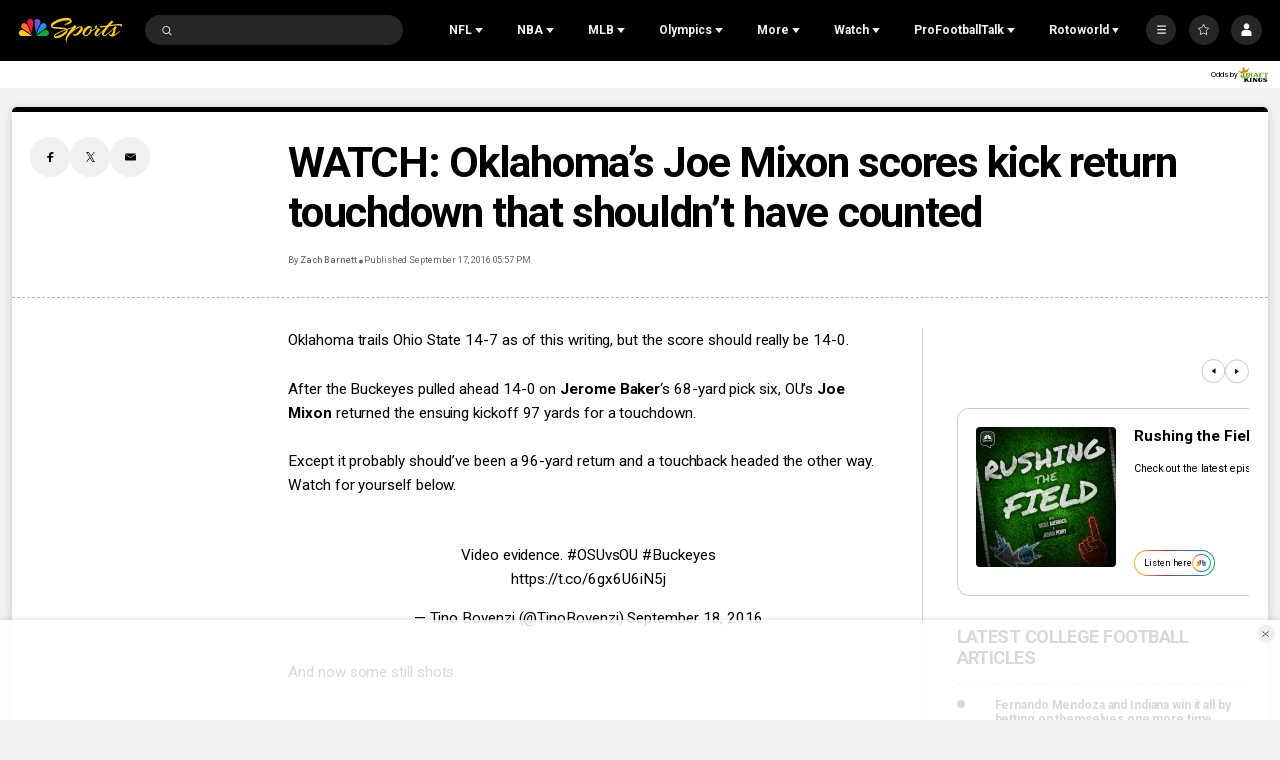

--- FILE ---
content_type: text/plain; charset=utf-8
request_url: https://widgets.media.sportradar.com/NBCUniversal/licensing
body_size: 10805
content:
U2FsdGVkX1/MQt/3HDDV1gpMybe0MdMTbQKiDfo54GHkTlnsRWHY94LU/vVqssoAA/X9eQaHF2umjC/vBmM6s0ThgwB9SLSidNgGarMiuLFj4trcHYFvOxc2sc+sLFtUq71HZPaj0H19gARZwoUHvQF6L/hylU8lT7oZaZQswD0wSc2XLz96iTZYYacefoionaKVHYmKW549cWF2PHBwP65gFWS1Bz8EKvODR7xzp/giKWIKVSYzEF2VnzBAYjHFe69/Cz6fST96RdP5SiF7d+cqwn9cR6d2O+jM5+VuNuAgtbMt+fYPLp8dA6H1Q1FxzP2px/svb6AkMkWiCzX1Gd6TfCTRogIQVOffTwNGOuq9/chQmW0/BrlDZKmZ7HD9i1IrQoL5ureL63CXLCsLcIDyg/A/8+Xyi1Gbaua+XVR80Db0hugvUekzGemCTX7UfIoHYRGKqNVKdkJRYTqGSFOO2NgcVVV8w7s5iDUPmDY+nLWkSKGqWtpG4sC2p2dmVXZmn+rtT70EPi5i0NfG/Qskq1+j8D12WAgoZMp/AA+hcQrFErZEyFGXKT6nbtWTC05733yDEVKlnWYKfleQZhrbmcNPBx13L7iW67qYZwVhXrg7nEkAO8u6AutYV1gdmQXjl4Y8CFwVsm4rsuJdVMtRIAsAhNRxZh+pV2GPpVG0XdPQX3V/Vovn0B4XqTBEDYda2Fv0hQtt/fGtO7aLkmYgDkYHo66/KN6NKmgNkBWZjy4kZALf7Qw9MWBCQjDoLEOY/[base64]/NyutyUexWshMrW2CbPLdpl4lSV0X48NgGWle2uTQSt2QLlxxQge4AqI7TWhtt98qf185NimH+/saCJGg5EyzLttJFc/9W1ypU/GjFWA0Z6PLl+Y2wKgT29NNdsiL44Ts7HuyXWoKpvVxJN1sL8XWysyA75oc1CnLcgDVWq0SRrxeG9o6l29Af0Za71AWjKUEgxVnnOfV26OrTrvt/VQXe3A/Bfng3IAViCxVbLhPieQCaBOE12kxrfhhjmEpM3v9iec9Qo6S/Pr9C9HmgpJ5sEAzQShtAWvHpigT6HzgW+F9olgOL0K/Ez16gip19upJto6tnW2favTlvmODJunxhDyI7cfPiwP6KZ9Y6chp9mO3efgYRCiYC27flFkI9yuMjjAC+eqiwSVdZ7WtX4zw0hsfYLR2XoGVFjZhOsOWDQDwY1g802jss7PSG/6H7G0CBP4LVvhhpKbV3fYv4OgybZYeaNK1ExjxShxArxGIxvdK8j9IqiBpTFZgASijmDH+ScfLzapxCwUSrAezoRRmbFgc+UDMQbncnjXEztlDu6IoLjuXfcTWkQuRKuOmZBBJiC8/dSosIa77QkLoaki0Dv/[base64]/MlVCmvtVYjineaxHRNIPyOCqLgdhNF00IE74WDAdWke+m9f4YEtZTfyiBobEXqkI3Gf/GgUr0rZV95cG8uf/[base64]/MOeCCM9sf/QdwPq/xqbidJ+n8yGaQe5H3KjSkXX2sPf+rAdv64ucbi5R2737sxF1mp4N/V5k9/CmGA6jHcbjrXPEJRscoUkYnubzjDrfdpBdg4+D4pfXK6Aicc1xcHkwNxm5+Ka3uvriJWZumDC1cGdxiDGGCL0dV9/dxI904W4coVzlRjgP2tqXQBr/35bFKT7FGba7agre/[base64]/[base64]/htR1/Tz1i68g6z6oPSXVNNoPMF8fHIN3kIf0mnqNeQwbGYmGkzAw8nngJsj/08QUM2I/tq/eGe02gA4WHv0Ts/KZvanPsUWhE6Jllv5z8HscDbe+PFriX+HS2RLjhdanYI748kv/ahwYD1dzFzj19zyoKYjVPi0eE/7ipZsOb3OKUpvP7sFEFiESS0yFlLGJhaGr/[base64]/GIEgfIUtk/ZceCkHXKTQK1Q8N9yyS0hyrVYaGiZXX5MDuL337a/73NOejLYWomB7cvPX023odssz4P2nwT6G3X7Qy3+puWgSzxuV9fDN0ZDDTzg/mhJWs060MICmj7eN2KGWzQMo2Ok6ioA+AawsUbFdaB0XX1OX7fVdxCdJIYKbL9I2iCmNOpxhlNvSCG5dVDD1OpOCrxhskYsBnzoxvxbWU+eB7xeZo8LOI/0w9t6L3cX6DqnzI/dEiamlKoQZhTCfGwQoo+oNCf9JKDlopwjTy/WeCh5jKF19M0IvKRG18ZjEdldMH38dCFk9TFlXEPkGzECOYku2zj8lWkrziCXfN3gCY8wJVnxwpXZsryWOapvEvGKKsdC+DKOCP9FySohqBrITqlbxlUGrJhb6MM3ptVZMhPkidSfW0gi/VdfuxPf4rAqLgz1oIsSsQwm/0OXfSJ2sHyxZ5UuxZYK0wkn6ppDjLjbSd+V8fqFhF9MaVL72g9PGCRh9ZxjkSasXWo/LRVN2iIWh2U8tohllmJC7Bt0VcJORY0I6Sggs9HBnBoCqDSQhRem6oZSEc+1pBis2cU5IITCb4hC54Dy8yM8bU0+s9syMem90oCjW8/Eu4Hteyvt/tmQvgsMt24OlbpsvJ5fjb+erC0tmhlHjKFU2WYqFfs7MLEwK3c6sFTcP29gs4XAai60/3Td2bSp0nMNGEDkwqr1gR89DAp+conOabATqgUwQ6fWZZUC5vUBNEn6STVmLPQgJgUspPZfsIQYHkXgnL1Eq5IpBRkE7cLYrWUwI5PipRa9Yg6tyFhd0G+8VbVNwIN4blWzJypU7rqfi6ullAaBQnRKePzx1/sk9aFzXf5ziDVWz9iu4BQz/uStOIf+CcR4DOoPkLEHTY4TTUcepIdRBNviY3VI7BakWwNUwWQ9vWuuAU6LdgU2gJgiggZ5+Hs2pjYCbP2QALfJCkSlRu9RG/dHzMKC5uz/eywmcLJA6/Px2L6s3XNJI7H/zt6lfPr9xAcYrG1vsgy5W5m5lz0xGBm6hWuZMaxacHPxHHm1m/wuoVWPhaon8UX/IZo2+swtC7FtLugvcueVLrGkFk4zHv+PAEyQNDDLRJXjdKCgJvZh96v2hpKBig/lst+CSWLjP83NAOrehbAHOWi7TNXfwa6CEvlZHhOOiC54i3CAHtRwPgTK/hOuY7Rnm5vG6+G5FvgLXou3VDpLSi4sxK6NlNTTzbwiUm9Zkp/2Dn/K7rj8ZnoIDgpcIbSeRKMRXLvjKSdKBF1qrmHOiujeGUBOk4yQNbUCcbUCQTlnvKlVih53ynD6/jMK30DlMenQZrTLF/ZwQVUUQyatl6ILPpEdG8wc/vXpvj0nHutabdqb+iajCQSM70U30nQhBf7ZFt0wa7P1cZL/is8UEZdJY8OuzZJNz4oCGdbSmKc4mpcmeUX42Gu0zu66GOsvI7we2HOdqLkZKwkAmYEUmz8qM8j4MEqHBxvQDOCkiAR5i18ilkT2IytPoLhlbMXjsW0E8x0CJ0hxqNaxD9H69b0mCU2B6DxKCvAMX+5KioyN+emNByQeNQUD3oaN/pKpaja+gh5vBtxDiSiZfKdR9Tw3YxsBTLqZWBQHP/ODFGFZ/7G10yfEUbT+I/[base64]/nEErqnf2Jl3DyNHlE5MalFekYXQQYeMu4lKsuy05m6rtzkzewkbfIZbRSplfrL/ETRYCd6N18/rYzVJSwAMiNoBtMRJuVmBCyRrMOi5NzDd/8TM9wqGO91/NltxJINdNI0pZBvHBdgCjgElBH/wYd6qxphyi33EbKavhvKfyFgOi6P/SHpfKkuf5+886N8/dB2rwMlh+4kVPd78FA6w6kymIyumdprd2vVD+AKCSmVUJd+M+14JEOuYDVFhiwHkUZpYJNz/loN1TjtsVJ4pkw8+2wRAzcJe0CWIVa6JZ8XtpedwVcyC3ZAfB7FlP1QH8bJTvwK66iJQl3ogqk8tDxj7E+86q/UD/Er4+HplJpGjMLx02t/A0Y9opRtijr3gCk0zAlcKEvpzoW9uKLy5razQGMbI9UG0A8QKcibZa8nAF/k4BuEMbTo1mP3o/eB2z1RNTgMm2z1OoTfxuxqV8hovnvXh9jsLaMPVFSVDZLFWdaYwqYwsSjAfPGnsPT98Ljaz31c5hGY+Yw+n0tPm5V+zoOh0IQEPlbsgWffulJ1jfQAHJ/[base64]/YLIxGblGifikwT0kpol7wc9Gt3wOMEsN2PcaG12g8Y0Yr38fnKZoU1hJNrEr+7baHQVWiPidWdWuCFtOdqIX5GqEnO3uLkXvIIXpML0rggoSnDrANmTyHtc2M1iqHW8R3dMd9JFZgPpL+YQ7DutPRGEE0S/O50y+09YHJngdRWRcOHbKl4Dl6TYYzJzFAwZJi2Tn3qn1cZraR8aPj4MLkESKEf0CrQQYTzrvTd7DV0WU6/LJmWUNuUTSUCAiGVx3/SjSwUA/bps0YT6d4GClTR9Skcrn4CWh3VS1X0YKvYx1/[base64]/5bIjGUJwEkvlRFzgEWjVsAXJs6fPlf0h+28SGIav0UKjM2eDXmQOc0wB5KNhZ4nFPs8hjpRFnKpVxhthuJYmRsELUIqXHvdzmTwphsj49X8h5hquyPMVafRbYfsrGsJJTRvZfwzUiFpoaXR1x6glyrZNSRX18up6ovPW+q8dAmyfyOKW5qSX1Te/yVc+WXWOclHMsLsNp9oOmCMB6yWDHNgkcmS/ukuBmyl904cnn6CiIMhGocPRA6ItQ0EPgZMg/9eSkVkDIoY8yVXrKI69wv7V2WQw6BvqFRapHhRrjLcwoFmbUI3wLxoMUnPMAVEDQ1Z2P4dTUC64HtccvKRYQs5Lim8JhyAY+FJujrX4UaWq2Dyp8msW+4FzM7kMcFB5J/7aAgD/qK/3vENThjphKbXEb1POQW34D1bBHLFQr/qCrCC+rchIoFDo+2R6iVvymNTm5ukwFHzMjYMX+F34fCySNNVKldCVGI6LGHvCw0Fl17Z+oXyq9xABKWU6MEKwSObbsv+mP8XE334hQppLdlA1YfiWri/1+gG0rThAMqLzcykZs26yNaUgI8MPCoSViL8AaQuPS8/Tibl20Gje8q8iWidiOcJdl2hzHQMfh21NYCkfGbTC81AbfJ31COiokVuzo1O8K9afUzwcoae5t0KsFoY1/[base64]//BEepAwcYvOIMacy/APcTyKzIjbflIPBwIeisuPdk8F2i83ijdPH7B/JN3tqyPvWDF31REq5kou7cKGY831ukrWyj8ee3JiyZXKfduV45Ha86EqQOHOiaJbfAjssQdPjL9sfOZXM5vueiZoxljF/oIKoVv+Y3wc5jMxcZL8wkq+8fepvXnDLI6xWlMouFXSWT6o0NOPclvRBM/JpSaHEH4WccnRt4tz3baMP2L92+/a3NDJNFSNQlJ5xAQVD4oy7GbJoBEgVQtHdbdGINh/[base64]/W6gwki/frRbGq0Vmyp7NawI4yaNyTmyZCtlXfAS7D6nNrRq6iX+S94Zsu3uidt5BWLEhE4S+aAE47SwAVP9SeWTK9lCHymsx/V3lgfTLckK4g84Kxv6yXZu9X5IHW+whkgucD7WIQBjSkM7Dc6LurIBpxAd4P8CDpcbHvE/foyYSRzPoCu9yXNHx1cn2bLGSwbHZj8Whq19rnD4PVfbBNPaoHKvgDoJeAFL6C/4+oKn4NrPf1i5IMhhJkxSYVZsYdZuXdMJ9uefJ5t5+R95rEKC+cg41TL1IqvRboyA7hufZoV0Xpg2ujVqQ/3IJfOXoKHkjv077x2vaRW96oYQ5Qkhzw7RBqfJeOdFlqd05GLNhASKPsXFk+044sCC9AeQFB5ceqHoCqYTgN9fWYb3CnAfS+G1Fri77/phzEd9iz6J+vc2C39F3oz6UXCn8m1HsHvTZS/Vlpxa2O+qQ1v3570jAlB87oJyCgPY80EAzUI9iOa+Ue/CPw5u3cIqfyF0zWGk4dEH9N3u9ZOT9Y3q0GdFgDvR3Ca28gdD6t4PhHb6jey8c0SMCpoPBZ9y3YM3TUhvyz+uRdL/0UKTGKF2vAappoU7Co+Z/UyyYsXn18ZPk6uDayc4+CpspH2cYZ4n/VA2cDEjy4jk+uKV52bxDpUhbLdB/KzBkKcGLnc9J3N0lfD1zpM8yIwd92k2dqG14NQNPR5QZTGme9vPfEtCQ2H1+71Q6DpRl6zLVGgfJ9V9SUq/rF377WHV6HM4Ta7D7GuxxbksZmR3NtnPdUr7EoOr1vD5E8JBhgRPqTEimQphZpGEiXYkZOCt/cLRGE4m5e/NSvL839+7yFKID1ptcm0eLM2B9jxD819bB9ykS6XI4Gmjz3/[base64]/E8UyL5AU8sefeQHSeu8a+A8IvvH3hjG2OZVkdO6pkIrK6+CuTQHIdl7+OWfH2EV2pEH5BDG44uqTMmcHHj3Zfs/T1f1R2+zPhytuhx2PKJtY40hg2eJeRc2N59gHfRvKZzJgqYn8f0Nhq0S1KbTQQU2ehb0o6Ey9xIAxQHYVLb+wCuHDXAewuNbvpk4afYJcGrAYLndcY5ju4+Sk/bDI66Yz0gmSLHAVP0MxARpwRs+tAfIUGMS6sALjIcxw6+NVsF1GGOEyypcF8U66ShiiCZrMy8MU44U6ZagY+bovf/hTr8o+JbhSZMlBGJcyWIGLYfje0AIRWOStJhFOOs026WXuUhEzruI4pY0r9gAEjiBcbxPoMn74d8NHpkREiiqb7lX/UvvYi64a64uMecjg/8IqPGOkgLfa8mf0WqsKpgQ/[base64]/I2kVHaY1la9jqagKWQ0oyx4df7GIgQMS7KAdXI/ITWp33YfeO/TjXCuCAd13HUbAq67kGXTj1fICYeMJkBGB9H0Fm/mej8zPg46725z/yaISwxUdz37c7JXUtHOoFex2HabkluzcB5zW7RejMGE7bg6zCZY/q6bZeG24LhLlXiGFskcJ1XuJ63niKBQ5w/9sYgUnquAEJ49i0ZQLI8HoNgl7DLuLzvVODSpFABXqCseKyQLL5A4Q+M7hunuIZ5pyIuaiTEC1gUilaiC9TdI5SeHONkQkTY4r19G28GjzxxE5YdYVpVYaB0VoBJXdAgH34dtuL2jLPa/Ss3i42hYiNL8B74T1pK6P9lmtIIM6HbbENloRuHqwbNY/tleF2+pHqa76hhGX8KqGBQHpNdQWLX/WCNo/V1+s5O8ed702YdeDcRm/[base64]/EYiZrEcHriQa3m7Vqtfe7XA2CXU2Pp1DKzZVURWCDpxMvGlPZB8YFKrYSPRxArGXgv5OUMEJx5Q6gk7m/31cvAPNsm459Is4x8vi3jkNeqQbq3yTIuq2w8ekChMWA/xtmmLAlCResQM6mgrXF+FNG8IMef5OJgdZ1JssKCSGrLb/[base64]/Y/sCvY2QMDk5FfDtSqKCEwUgEPga9f/rXzlIz1rnpCTjCLeBwvAtxN7RU/axOJge7yFZjAxZQaRgF7PbJJacNP6fusaHPkOGxYKclGIjqzc1XXra2SQ9gvLIzJNOkvV5Kost2DUSkLLOvPQb0yGwMYgKqbrrG5l58h/GJsax3BE+Sj6aw47OLeLCFo2t48Ayig1GWi6TLT/o6IPmfKCDwmCmSGgFR95qP8TZc75d79B6C6NglpZ506yGOtZAVB+9Fz/fxP36k4wfTjFi/K2BfDo5txXj0+FVojps/TZ04tzJjw1k2Hhma+3u8RB4sBWrIPSetIg6x+mqsXbkqM+L7Z2jdBHaRUinRU+HkUHOOjgYEFRlvCCKpIrMiYVXBhn6TuupnHuNvUGGkfk5GAGKCeQ3XEmEASux6LQfLUrDKh5wcOjJTncnr2lpBKk/DCRG1286uCa9ap4re2iyGCPiEoKcwA3RaGXTKN6gZxn+4PMfyB3CM7q8JIVpxhL9WpC1SnOM4htwC0vR6Z2G97qbBxNiJRi54pYqPl9PmBr6meAoPioc6hHD+jZW2CnsRtTY76BgF4FtqndzpvL7xduYxqdo/H7vbf7wcq2ecgAnuc0w/oQ/ofNVLHn5Cutn+UJEnjOmyIfkIF3h10uKgqe/lE6yhGr38zwCerELi+I7O6xISgfVTWcz8Wfddm3N1aJSPVCn7fS5Ltakd/7mhBOwg9DWeLQ1GiMNmhvshm6QwCXyi812/91IHXbPxoxKH7CLLQCsWcqgDMxaa6eq+fudC1sRelitzfsIBu/GRAdDuaF5d28rs6LBNXOShfHlG99kebJIs3wG9cVpr2yvVkoAQKE6VNLVVjtAumivSmWZW2WonaLEQEdwLabXZOlC2MnGMKtWhLeUHkiuPKPHNVuGba6LUY0kU035De635J0uX4RWZzKRMMVWRroTM8XT/sxLP+jzUenbjSPxrErTCagAmTjAnXaULMXKxcbIuR01VizsMIJbfEnoXp4lgolLdDqGtSaeYFlvO6e8II+ZiNliNu6y7JpKsbelPchapzyBArxAOQ+apHgMZ2a6vfmsckK+QIxrX/dMImfJ0eQ5bEKSfl3PMbzc6rQuJI7ICZehq6dM5N/Nlc/CImdV+MFDMRJQPEq7IJngCQ5lFMqauraBKX3W0ZMkdRtXuhOv5FkpluQXRJnCTRYplTmUwtU/WsxllWV9MfnWkKF1Z2R9ttyufm6GoZRijoGRk0aX2riIc69SmFb6DwDIlKciAcSr36+5YE9SHPx4B+TLQ+5SWnaH0k3+CQFQr3N/q4MPCq1pz31eMyWwUKT5kIAPPVJ5PASGbk0FVBwfKq/NgTUnxbs2/3pXFH0x3BvriTBXA4PV/[base64]/QFTW+GLjUf2Rzhg4apBlM63t8Rq+v1unJHGOwFkOEobh6/0LMlHypXFCRSwuuFQzzlQcapep3Q1IJodh70rYXZkAFdcTq8QrnUufLCo1w0nZ5KE8aJMMyRiDWOcR+Avf6n6IHX6OaZNwSyV8W7UZ5VB3YpF9V0c+CBZ7e276Wx1jYInzVh7aKqAbZofJOwn5ipsSsZLJtgOz52sa5zm1x7SKp8o3f1BuT6P3QkMEkmWOte14/fXDTwE9Y4n68xEmStP09IKFaLu/8yVByW/S097c2klJGzKIBlXe07Z14xRGYJ0VVwb6c94aZrRYjQmmbi3fvqzkjoG998g+bOKfE4krB7xqvOmWO3TPYbYAevlGE+Jk4BEPapJwXJwOUbpTaajO4wHI0ccwryKMWHTOm+KGpUk/DwSb9L1teF7+admNeh7qkGurNXytJ2i7dtbe3xcT2lNPLsnTnELToENPee/zLUYMlN6DYruhIO5IL494Bg++nbTlUCK0AVIKJu7+HM7w7a0A0N3VoKFb8qkliSp2c94jCIQmwLTzm6TzhbBr86IGpY0z2TR0i8g/[base64]/sX6Hhlv8PtnpkEAxkDjoktFm7igKK7TPNJF2zXZSyPdjHCVjR6F7ZfV89XUr/L3cZYNwBLzJM1XIk/0RdSg03WncJKpMzFn4G31zDWqoItBODAl2iDwqcs9GKKSqHYJwnHFYkm27p/g2QUOz/Z1egakqWfoh1SYizSaFWz02CZo2Vami/lKvgoXEr2QqctXQJOvxQtuHx/2LrzIHkXwKmc4LSSmV1ePV1bbl5uYw9akjwGgss2qTHuEtbPwJElB3O3SZ1UOjwLJ+3aRm63i0mpOUBpnwf+wsFHaWmTnjX6bvaxuWEvJKoltGX0hgoj9eOS6JJXQKDmFk/WqRsrKR0Ki8nquyWEbzKVgITxPTZrbeUvsKN4R9uNkMjEwtLh3AiaPC+jg73D9RNE+9g1i6f1Q27DcREbNtFOAQZ7VRJyokItI5rS4QFPM+ckrVqGAoYLKTghFqhKf5Ru2yOmugUVdziTfgGq19KnbkygQLp6n36sKmUTZFTF9qK0VZ/9owL2CGB0JvbBb/Nz43ivQdjmmzzr3YfatksOPArY49L+ONfohsBfbvtKdgc1y21p9IKFy4=